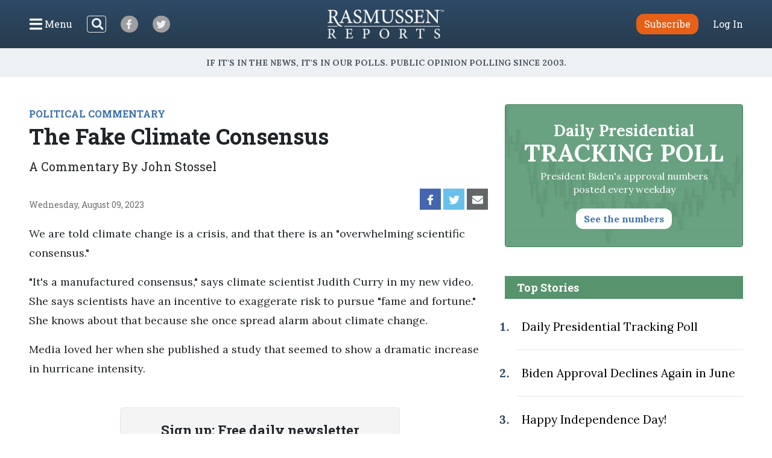

--- FILE ---
content_type: text/html; charset=UTF-8
request_url: https://www.rasmussenreports.com/public_content/political_commentary/commentary_by_john_stossel/the_fake_climate_consensus
body_size: 28503
content:
<!doctype html>
<html lang="en">
    <head>
                <!-- Google Tag Manager -->
<script>(function(w,d,s,l,i){w[l]=w[l]||[];w[l].push({'gtm.start':
new Date().getTime(),event:'gtm.js'});var f=d.getElementsByTagName(s)[0],
j=d.createElement(s),dl=l!='dataLayer'?'&l='+l:'';j.async=true;j.src=
'https://www.googletagmanager.com/gtm.js?id='+i+dl;f.parentNode.insertBefore(j,f);
})(window,document,'script','dataLayer','GTM-W3GBJKR');</script>
<!-- End Google Tag Manager -->                                                                                                        <title>The Fake Climate Consensus - Rasmussen Reports&reg;</title>

        <meta charset="utf-8">
<meta name="viewport" content="width=device-width, initial-scale=1, shrink-to-fit=no">
<link rel="icon" href="/bundles/rasmussen/images/favicon.ico">

<link href="https://fonts.googleapis.com/css2?family=Lora:wght@400;700&family=Open+Sans:wght@400;600&family=Roboto+Slab:wght@400;700&display=swap" rel="stylesheet">
    <link href="/css/730445a.css" rel="stylesheet" type="text/css">
                            <meta property="og:url" content="https://www.rasmussenreports.com/public_content/political_commentary/commentary_by_john_stossel/the_fake_climate_consensus" />
    <meta property="og:type" content="article" />
    <meta property="og:title" content="The Fake Climate Consensus" />
    <meta property="og:description" content="We are told climate change is a crisis, and that there is an &quot;overwhelming scientific consensus.&quot;
" />
        <meta name="twitter:card" content="summary" />
    <meta name="twitter:site" content="Rasmussen_Poll" />
    <meta name="twitter:creator" content="Rasmussen_Poll" />
    <meta name="twitter:title" content="The Fake Climate Consensus" />
    <meta name="twitter:description" content="We are told climate change is a crisis, and that there is an &quot;overwhelming scientific consensus.&quot;
" />
                                    <meta property="og:image" content="https://www.rasmussenreports.com/var/plain/storage/images/_aliases/breaking_poll/public_content/political_commentary/commentary_by_john_stossel/the_fake_climate_consensus/1706696-1-eng-US/the_fake_climate_consensus.jpg" />
            <meta name="twitter:image" content="https://www.rasmussenreports.com/var/plain/storage/images/_aliases/breaking_poll/public_content/political_commentary/commentary_by_john_stossel/the_fake_climate_consensus/1706696-1-eng-US/the_fake_climate_consensus.jpg" />
                                                </head>
                                                    
    <body class="article">
                <!-- Google Tag Manager (noscript) -->
<noscript><iframe src="https://www.googletagmanager.com/ns.html?id=GTM-W3GBJKR" height="0" width="0" style="display:none;visibility:hidden"></iframe></noscript>
<!-- End Google Tag Manager (noscript) -->                <nav class="navbar d-flex flex-column py-lg-3 ">
    <div class="row no-gutters container-fluid px-lg-5 mx-auto h-100">
        <div class="col-4 col-xl-5 d-flex justify-content-start align-items-center">
            <button class="navbar-toggler menu-btn mr-2 d-flex align-items-center collapsed h-100" type="button" data-toggle="collapse" data-target="#menuContent" aria-controls="menuContent" aria-expanded="false" aria-label="Click to display the Menu" tabindex="0">
            	<i class="icon-bars"></i><span class="d-none d-lg-inline ml-1">Menu</span>
            </button>
            <form method="get" action="/search" class="search-btn d-none d-lg-block mr-4 my-2 my-lg-0 position-relative">
                <input class="form-control position-relative" name="SearchText" type="search" aria-label="Search">
                <i class="icon-search position-absolute"></i>
            </form>
            <a class="social-btn mr-3 mr-md-4 align-items-center justify-content-center" href="https://www.facebook.com/RasmussenPoll" target="_blank">
            	<i class="icon-facebook"></i>
            </a>
            <a class="social-btn mr-3 mr-md-4 align-items-center justify-content-center" href="https://twitter.com/Rasmussen_Poll" target="_blank">
            	<i class="icon-twitter"></i>
            </a>
        </div>
        <div class="col-4 col-xl-2 d-flex justify-content-center align-items-center">
            <a href="/"><img class="logo img-fluid lazyload" src="https://www.rasmussenreports.com/bundles/rasmussen/images/logos/rasmussen_logo_white.png" /></a>
        </div>
        <div class="col-4 col-xl-5 d-flex justify-content-end align-items-center">
                            <a class="btn btn-secondary subscribe mr-3 mr-md-4" href="https://www.rasmussenreports.com/register/platinum_service_description" role="button">Subscribe</a>
                <a class="text-white" href="https://www.rasmussenreports.com/login">Log In</a>
                    </div>
    </div>
    <div class="row no-gutters container-fluid px-lg-5 mx-auto position-relative">
        <div class="collapse navbar-collapse sub-menu main-menu px-5 px-lg-3 pt-4 pt-lg-2 pb-3 pb-lg-0 text-center" id="menuContent">
            <form method="get" action="/search" class="d-inline-block d-lg-none search-form my-2 my-lg-0 w-100 position-relative">
                <input class="form-control" name="SearchText" type="search" aria-label="Search">
                <i class="icon-search position-absolute"></i>
            </form>
            <ul class="nav flex-column p-0 mx-auto text-left">
                                <li class="nav-item">
                    <a class="nav-link" href="https://www.rasmussenreports.com/older_content/home/top_stories/most_recent_articles" tabindex="0">Recent Releases</a>
                </li>
                <li class="nav-item">
                    <a class="nav-link" href="https://www.rasmussenreports.com/public_content/politics">Politics</a>
                </li>
                <li class="nav-item">
                    <a class="nav-link" href="https://www.rasmussenreports.com/public_content/business">Business</a>
                </li>
                <li class="nav-item">
                    <a class="nav-link" href="https://www.rasmussenreports.com/public_content/lifestyle">Lifestyle</a>
                </li>
                <li class="nav-item">
                    <a class="nav-link" href="https://www.rasmussenreports.com/public_content/political_commentary">Commentary</a>
                </li>
                <li class="nav-item">
                    <a class="nav-link" href="https://www.rasmussenreports.com/public_content/rasmussen_reports_proprietary_econometric_data">Econometric Data</a>
                </li>
            </ul>
        </div>
        <div class="collapse navbar-collapse sub-menu user-menu px-5 px-lg-3 pt-4 pt-lg-2 pb-3 pb-lg-0 text-center" id="loggedInMenuContent">
            <ul class="nav flex-column p-0 mx-auto text-left">
                <li class="nav-item">
                    <a class="nav-link" href="https://www.rasmussenreports.com/account/view">My Account</a>
                </li>
                <li class="nav-item">
                    <a class="nav-link" href="https://www.rasmussenreports.com/logout">Log Out</a>
                </li>
            </ul>
        </div>
    </div>
</nav>
<div class="tagline d-flex align-items-center justify-content-center px-3">
	<h4 class="inner-line my-2 my-sm-3 text-center">If it's in the News, it's in our Polls. Public opinion polling since 2003.</h4>
</div>

        
        

        <main class="container-fluid px-lg-5 mx-auto">
            
    <div class="row no-gutters">
        <div class="col-12 col-lg-8 pr-lg-4">
                            <div class="rr-ad-image float-right">
                                
                </div>
            
                                        <a href="/public_content/political_commentary" class="category-tag">POLITICAL COMMENTARY</a>
                        <h1>The Fake Climate Consensus</h1>
                            <h4>A Commentary By John Stossel</h4>
                        <div class="social-date d-flex justify-content-between my-4">
                <p class="mb-0 align-self-end align-items-start">Wednesday, August 09, 2023</p>
                <div class="sharing-bar d-flex align-items-end">
                    <a href="https://www.facebook.com/sharer/sharer.php?u=https%3A%2F%2Fwww.rasmussenreports.com%2Fpublic_content%2Fpolitical_commentary%2Fcommentary_by_john_stossel%2Fthe_fake_climate_consensus" class="facebook d-flex align-items-center justify-content-center mr-1" target="_blank">
                        <i class="icon-facebook"></i>
                    </a>
                    <a href="https://twitter.com/intent/tweet?text=The%20Fake%20Climate%20Consensus https%3A%2F%2Fwww.rasmussenreports.com%2Fpublic_content%2Fpolitical_commentary%2Fcommentary_by_john_stossel%2Fthe_fake_climate_consensus" class="twitter d-flex align-items-center justify-content-center mr-1" target="_blank">
                        <i class="icon-twitter"></i>
                    </a>
                    <a href="mailto:?subject=The Fake Climate Consensus&amp;body=https%3A%2F%2Fwww.rasmussenreports.com%2Fpublic_content%2Fpolitical_commentary%2Fcommentary_by_john_stossel%2Fthe_fake_climate_consensus" class="email d-flex align-items-center justify-content-center mr-1">
                        <i class="icon-envelope"></i>
                    </a>
                </div>
            </div>

                        
                            <div class="body">
                                                                    
<p>We are told climate change is a crisis, and that there is an "overwhelming scientific consensus."</p>
<p>"It's a manufactured consensus," says climate scientist Judith Curry in my new video. She says scientists have an incentive to exaggerate risk to pursue "fame and fortune."<br>She knows about that because she once spread alarm about climate change.</p>
<p>Media loved her when she published a study that seemed to show a dramatic increase in hurricane intensity.</p>
                	<div class="newsletter-widget row justify-content-center my-5">
    	<div class="col-10 col-sm-8 col-md-10 col-lg-8 col-xl-7 p-4 text-center">
        <p>Sign up: Free daily newsletter</p>
        <form class="align-items-center justify-content-center needs-validation" action="https://www.rasmussenreports.com/daily_updates" method="post" novalidate>
            <input class="form-control mr-3" type="email" name="formFields[email]" value="" placeholder="Email" required />
            <button type="submit" class="btn btn-secondary">Sign up!</button>
        </form>
    </div>
</div>            <p>"We found that the percent of Category 4 and 5 hurricanes had doubled," says Curry. "This was picked up by the media," and then climate alarmists realized, "Oh, here is the way to do it. Tie extreme weather events to global warming!"</p>
<p>"So, this hysteria is your fault!" I tell her.</p>
<p>"Not really," she smiles. "They would have picked up on it anyways."</p>
<p>But Curry's "more intense" hurricanes gave them fuel.</p>
<p>"I was adopted by the environmental advocacy groups and the alarmists and I was treated like a rock star," Curry recounts. "Flown all over the place to meet with politicians."<br>But then some researchers pointed out gaps in her research -- years with low levels of hurricanes.</p>
<p>"Like a good scientist, I investigated," says Curry. She realized that the critics were right. "Part of it was bad data. Part of it is natural climate variability."<br>Curry was the unusual researcher who looked at criticism of her work and actually concluded "they had a point."</p>
<p>Then the Climategate scandal taught her that other climate researchers weren't so open-minded. Alarmist scientists' aggressive attempts to hide data suggesting climate change is <em>not</em> a crisis were revealed in leaked emails.</p>
<p>"Ugly things," says Curry. "Avoiding Freedom of Information Act requests. Trying to get journal editors fired."<br>It made Curry realize that there is a "climate change industry" set up to reward alarmism.</p>
<p>"The origins go back to the ... U.N. environmental program," says Curry. Some U.N. officials were motivated by "anti-capitalism. They hated the oil companies and seized on the climate change issue to move their policies along."</p>
<p>The U.N. created the Intergovernmental Panel on Climate Change.</p>
<p>"The IPCC wasn't supposed to focus on any <em>benefits</em> of warming. The IPCC's mandate was to look for <em>dangerous</em> human-caused climate change."<br>"Then the national funding agencies directed all the funding ... <em>assuming</em> there are dangerous impacts."</p>
<p>The researchers quickly figured out that the way to get funded was to make alarmist claims about "man-made climate change."</p>
<p>This is how "manufactured consensus" happens. Even if a skeptic did get funding, it's harder to publish because journal editors are alarmists.</p>
<p>"The editor of the journal Science wrote this political rant," says Curry. She even said, "The time for debate has ended."</p>
<p>"What kind of message does that give?" adds Curry. Then she answers her own question: "Promote the alarming papers! Don't even send the other ones out for review. If you wanted to advance in your career, like be at a prestigious university and get a big salary, have big laboratory space, get lots of grant funding, be director of an institute, there was clearly one path to go."</p>
<p>That's what we've got now: a massive government-funded climate alarmism complex.</p>
<p>Every Tuesday at JohnStossel.com, Stossel posts a new video about the battle between government and freedom. He is the author of "Give Me a Break: How I Exposed Hucksters, Cheats, and Scam Artists and Became the Scourge of the Liberal Media."<br>COPYRIGHT 2023 BY JFS PRODUCTIONS INC.</p>
<p><strong>See Other <a href="http://www.rasmussenreports.com/public_content/political_commentary" target="_self">Political Commentaries</a>.</strong></p>
<p><strong>See Other Commentaries by <a href="http://www.rasmussenreports.com/public_content/political_commentary/commentary_by_john_stossel" target="_self">John Stossel</a>.</strong></p>
<p><strong>Views expressed in this column are those of the author, not those of Rasmussen Reports. Comments about this content should be directed to the author or syndicate.</strong></p>

                                    </div>
                                            
                                        <div class="related-articles my-5">
                    <h3 class="text-center text-sm-left mb-3 mb-sm-4">Related Articles</h3>
                                            <div class="row no-gutters py-3">
    <div class="col-4 pr-3 pr-lg-4">
                                
                        
        
                    <a href="/public_content/political_commentary/commentary_by_john_stossel/useless_government">
                                                                                                                                                                                                                                                                <picture>
                                <img
                    class="img-fluid w-100 lazyload "
                    src="[data-uri]"
                    data-srcset="https://www.rasmussenreports.com/var/plain/storage/images/_aliases/wide_266/public_content/political_commentary/commentary_by_john_stossel/useless_government/1797416-1-eng-US/useless_government.jpg 265w"
                    data-sizes="auto"
                    itemprop="image"                    style="max-width: 265px"                    alt=""
                />
                <noscript>
                    <img src="https://www.rasmussenreports.com/var/plain/storage/images/_aliases/wide_266/public_content/political_commentary/commentary_by_john_stossel/useless_government/1797416-1-eng-US/useless_government.jpg" />
                </noscript>
            </picture>
                            </a>
        
            
            </div>
    <div class="col-8">
        <a href="/public_content/political_commentary"><h5 class="mt-2 mt-lg-3">Political Commentary</h5></a>        <a href="/public_content/political_commentary/commentary_by_john_stossel/useless_government">Useless Government By John Stossel</a>
    </div>
</div>
                                            <div class="row no-gutters py-3">
    <div class="col-4 pr-3 pr-lg-4">
                                
                        
        
                    <a href="/public_content/political_commentary/commentary_by_john_stossel/good_intentions_bad_results">
                                                                                                                                                                                                                                                                <picture>
                                <img
                    class="img-fluid w-100 lazyload "
                    src="[data-uri]"
                    data-srcset="https://www.rasmussenreports.com/var/plain/storage/images/_aliases/wide_266/public_content/political_commentary/commentary_by_john_stossel/good_intentions_bad_results/1796608-1-eng-US/good_intentions_bad_results.jpg 265w"
                    data-sizes="auto"
                    itemprop="image"                    style="max-width: 265px"                    alt=""
                />
                <noscript>
                    <img src="https://www.rasmussenreports.com/var/plain/storage/images/_aliases/wide_266/public_content/political_commentary/commentary_by_john_stossel/good_intentions_bad_results/1796608-1-eng-US/good_intentions_bad_results.jpg" />
                </noscript>
            </picture>
                            </a>
        
            
            </div>
    <div class="col-8">
        <a href="/public_content/political_commentary"><h5 class="mt-2 mt-lg-3">Political Commentary</h5></a>        <a href="/public_content/political_commentary/commentary_by_john_stossel/good_intentions_bad_results">Good Intentions: Bad Results By John Stossel</a>
    </div>
</div>
                                            <div class="row no-gutters py-3">
    <div class="col-4 pr-3 pr-lg-4">
                                
                        
        
                    <a href="/public_content/political_commentary/commentary_by_john_stossel/living_hell">
                                                                                                                                                                                                                                                                <picture>
                                <img
                    class="img-fluid w-100 lazyload "
                    src="[data-uri]"
                    data-srcset="https://www.rasmussenreports.com/var/plain/storage/images/_aliases/wide_266/public_content/political_commentary/commentary_by_john_stossel/living_hell/1795832-1-eng-US/living_hell.jpg 265w"
                    data-sizes="auto"
                    itemprop="image"                    style="max-width: 265px"                    alt=""
                />
                <noscript>
                    <img src="https://www.rasmussenreports.com/var/plain/storage/images/_aliases/wide_266/public_content/political_commentary/commentary_by_john_stossel/living_hell/1795832-1-eng-US/living_hell.jpg" />
                </noscript>
            </picture>
                            </a>
        
            
            </div>
    <div class="col-8">
        <a href="/public_content/political_commentary"><h5 class="mt-2 mt-lg-3">Political Commentary</h5></a>        <a href="/public_content/political_commentary/commentary_by_john_stossel/living_hell">Living Hell? By John Stossel</a>
    </div>
</div>
                                            <div class="row no-gutters py-3">
    <div class="col-4 pr-3 pr-lg-4">
                                
                        
        
                    <a href="/public_content/political_commentary/commentary_by_john_stossel/climate_myths2">
                                                                                                                                                                                                                                                                <picture>
                                <img
                    class="img-fluid w-100 lazyload "
                    src="[data-uri]"
                    data-srcset="https://www.rasmussenreports.com/var/plain/storage/images/_aliases/wide_266/public_content/political_commentary/commentary_by_john_stossel/climate_myths2/1795391-1-eng-US/climate_myths.jpg 265w"
                    data-sizes="auto"
                    itemprop="image"                    style="max-width: 265px"                    alt=""
                />
                <noscript>
                    <img src="https://www.rasmussenreports.com/var/plain/storage/images/_aliases/wide_266/public_content/political_commentary/commentary_by_john_stossel/climate_myths2/1795391-1-eng-US/climate_myths.jpg" />
                </noscript>
            </picture>
                            </a>
        
            
            </div>
    <div class="col-8">
        <a href="/public_content/political_commentary"><h5 class="mt-2 mt-lg-3">Political Commentary</h5></a>        <a href="/public_content/political_commentary/commentary_by_john_stossel/climate_myths2">Climate Myths By John Stossel</a>
    </div>
</div>
                                    </div>
            
                        <div class="zergnet-unit my-5">
    <div id="zergnet-widget-68675"></div>
    <script language="javascript" type="text/javascript">
        (function() {
            var zergnet = document.createElement('script');
            zergnet.type = 'text/javascript'; zergnet.async = true;
            zergnet.src = (document.location.protocol == "https:" ? "https:" : "http:") + '//www.zergnet.com/zerg.js?id=68675';
            var znscr = document.getElementsByTagName('script')[0];
            znscr.parentNode.insertBefore(zergnet, znscr);
        })();
    </script>
</div>
            <div class="pressnotes my-5">
                <p><b>Rasmussen Reports</b> is a media company specializing in the collection, publication and distribution of public opinion information.</p>
                <p>We conduct public opinion polls on a variety of topics to inform our audience on events in the news and other topics of interest. To ensure editorial control and independence, we pay for the polls ourselves and generate revenue through the sale of subscriptions, sponsorships, and advertising. Nightly polling on politics, business and lifestyle topics provides the content to update the Rasmussen Reports web site many times each day. If it's in the news, it's in our polls. Additionally, the data drives a <a href="https://www.rasmussenreports.com/daily_updates">daily update newsletter</a> and various media outlets across the country.</p>
                <p>Some information, including the <a href="https://www.rasmussenreports.com/public_content/politics/trump_administration_second_term/prez_track_jan16">Rasmussen Reports daily Presidential Tracking Poll</a> and <a href="https://www.rasmussenreports.com/public_content/political_commentary">commentaries</a> are available for free to the general public. Subscriptions are <a href="https://www.rasmussenreports.com/register/platinum_service_description">available for $4.95 a month or 34.95 a year</a> that provide subscribers with exclusive access to more than 20 stories per week on upcoming elections, consumer confidence, and issues that affect us all. For those who are really into the numbers, <a href="https://www.rasmussenreports.com/register/platinum_service_description">Platinum Members</a> can review demographic crosstabs and a full history of our data.</p>
                <p>To learn more about our methodology, <a href="https://www.rasmussenreports.com/public_content/about_us/methodology">click here</a>.</p>
            </div>
        </div>
        <div class="col-12 col-lg-4 sidebar">
            <a class="text-decoration-none" href="/public_content/politics/trump_administration_second_term/prez_track_jan16">
    <div class="presidential-tracking-poll-widget mb-5">
        <h3>Daily Presidential<br><span>Tracking Poll</span></h3>
        <p>President Biden's approval numbers posted every weekday</p>
        <button class="btn text-primary">See the numbers</button>
    </div>
</a>

    
    <div class="top-stories">
        <h4 class="text-center text-md-left">Top Stories</h4>
        <ol>
                            <li class="py-4 pl-2"><a href="/public_content/politics/biden_administration/prez_track_july03">Daily Presidential Tracking Poll</a></li>
                            <li class="py-4 pl-2"><a href="/public_content/archive/biden_approval_index_month_by_month_archive/biden_approval_declines_again_in_june">Biden Approval Declines Again in June</a></li>
                            <li class="py-4 pl-2"><a href="/public_content/lifestyle/holidays/happy_independence_day">Happy Independence Day!</a></li>
                            <li class="py-4 pl-2"><a href="/public_content/politics/public_surveys/abc_news_answer_our_questions_or_else">ABC News: &#039;Answer Our Questions -- Or Else!&#039;</a></li>
                    </ol>
    </div>

	<div class="newsletter-widget row no-gutters justify-content-center my-4">
    	<div class="col-12 p-4 text-center">
        <p>Sign up: Free daily newsletter</p>
        <form class="align-items-center justify-content-center needs-validation" action="https://www.rasmussenreports.com/daily_updates" method="post" novalidate>
            <input class="form-control mr-3" type="email" name="formFields[email]" value="" placeholder="Email" required />
            <button type="submit" class="btn btn-secondary">Sign up!</button>
        </form>
    </div>
</div>
        </div>
    </div>

        </main>

        <footer>
	<div class="container-fluid text-center">
		<div class="weblinks">
			<a href="../../about_us">About Us</a>
			<a href="../../about_us/rasmussen_reports_what_our_wikipedia_page_should_tell_you">Our History</a>
			<a href="../../about_us/faqs">FAQ</a>
			<a href="https://intermarkets.net/our-sites/rasmussen-reports/">Advertise With Us</a>
			<a href="../../about_us/privacy">Privacy Policy</a>
			<a href="../../about_us/terms_conditions">Terms & Conditions</a>
			<a href="../../about_us/careers">Careers</a>
			<a href="../../about_us/contact_us">Contact Us</a>
		</div>
		<div class="social d-flex justify-content-center">
			<a class="d-flex align-items-center justify-content-center mr-3" href="https://www.facebook.com/RasmussenPoll" target="_blank">
            	<i class="icon-facebook"></i>
            </a>
            <a class="d-flex align-items-center justify-content-center" href="https://twitter.com/Rasmussen_Poll" target="_blank">
            	<i class="icon-twitter"></i>
            </a>
       	</div>
       	<div class="copyright mb-1">
			<span>©2026 Rasmussen Reports, LLC</span>
			<span><a href="mailto:info@rasmussenreports.com">info@rasmussenreports.com</a></span>
			<span>Media Interviews: 732-776-9777 x205</span>
		</div>
	</div>
</footer>

                <!-- JS Libraries -->
	<script src="/js/6d0db0a.js"></script>

    <script>
        function loadJS(u){
            var r=document.getElementsByTagName("script")[0],s=document.createElement("script");
            s.src=u;
            r.parentNode.insertBefore(s,r);
        }

        if(!window.HTMLPictureElement){
            loadJS( '/js/ad7e0ec.js' );
        }
    </script>
        <script type="text/javascript">
_qoptions={
qacct:"p-f73Wvl1iEBFMA"
};
</script>

<script type="text/javascript" src="https://secure.quantserve.com/quant.js"></script>
<noscript>
<img src="https://pixel.quantserve.com/pixel/p-f73Wvl1iEBFMA.gif" style="display: none;" border="0" height="1" width="1" alt="Quantcast"/>
</noscript>
                            </body>
</html>
